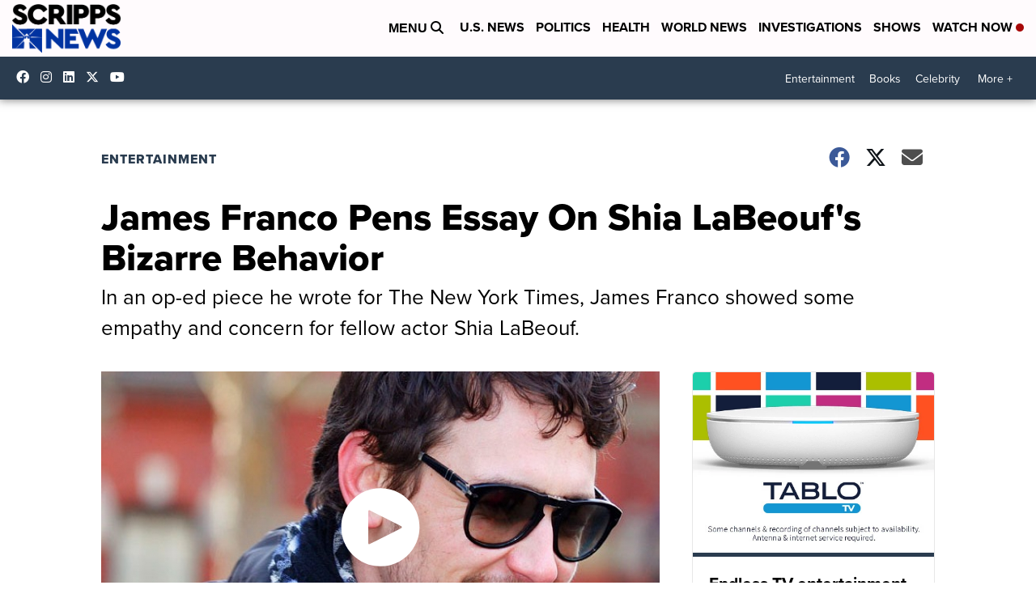

--- FILE ---
content_type: application/javascript; charset=utf-8
request_url: https://fundingchoicesmessages.google.com/f/AGSKWxXzgn7nFDPLW4ho0AwzD_W4T2DXjluUf-7qjjy-OJ-iaQKdMT9O2vu_dGJCaX-BgJzeL5C6n4d5iKYRGoQi5Nsglf5GeRasb7vijEQmS83yKnBMVHbN76QYvQJ6LpEtYRfeXZDDXr6Ed1cYCEHDf_h_CYmD7EiuRbvfcimrCgYTd2qClTKnaHQqGMp9/_/core-ads-/popupunder./reklama5./adborder./skin_ad-
body_size: -1290
content:
window['925fddd9-177c-4114-a460-a555c1703cd1'] = true;